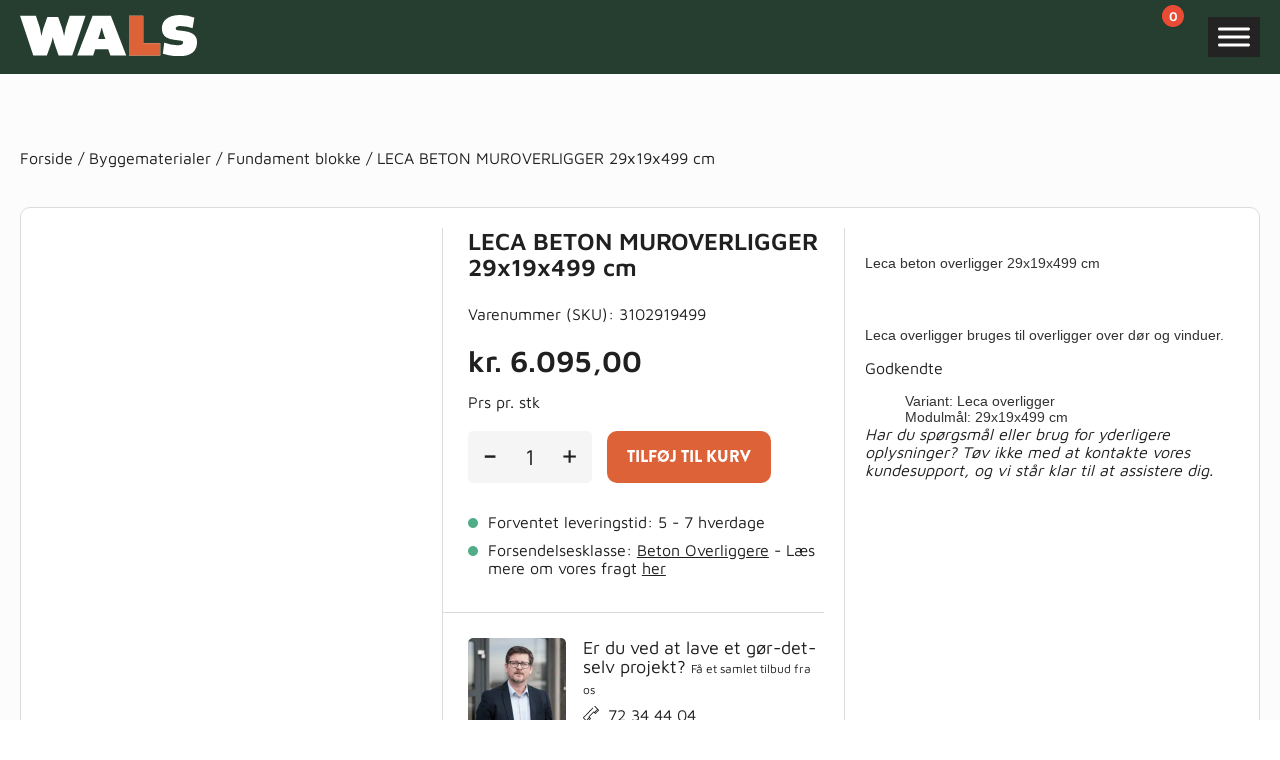

--- FILE ---
content_type: image/svg+xml
request_url: https://wals.dk/wp-content/themes/wals-mp/img/logo.svg
body_size: 209
content:
<svg xmlns="http://www.w3.org/2000/svg" width="177.66" height="40.92" viewBox="0 0 177.66 40.92">
  <g id="Group_403" data-name="Group 403" transform="translate(-140.69 -47.8)">
    <path id="Path_456" data-name="Path 456" d="M-75.99,0h13.62l4.14-11.34c.6-1.68,1.68-6.54,1.68-6.54h.24s1.08,4.74,1.74,6.54L-50.55,0h13.68l13.38-39.48h-15.9l-3.78,11.1c-.6,1.86-1.74,8.7-1.74,8.7h-.24s-1.38-5.94-2.04-7.86l-3.84-10.74h-10.8l-3.84,10.74c-.66,1.86-2.04,7.86-2.04,7.86h-.24s-1.08-6.84-1.68-8.7l-3.78-11.1h-15.9Zm59.58-39.48L-31.83,0h15.9l2.1-6.18H-.75L1.41,0h15.9L1.89-39.48Zm6.84,19.32c.72-2.22,2.04-7.2,2.04-7.2h.48s1.32,5.04,2.04,7.2l1.38,3.72h-7.26Zm29.7-19.32V0H51.39V-12.24H34.41V-39.48ZM70.53.72c13.08,0,17.82-6.06,17.82-13.8a9.883,9.883,0,0,0-4.62-8.76,20.3,20.3,0,0,0-7.8-2.34c-2.76-.42-5.76-.6-7.5-1.02a1.531,1.531,0,0,1-1.38-1.62c0-1.26,1.02-2.4,4.68-2.4a38.3,38.3,0,0,1,12.18,2.1l1.8-10.44a39.754,39.754,0,0,0-14.7-2.64c-10.8,0-17.94,5.1-17.94,13.32,0,3.18,1.2,6.9,4.38,8.88a21.059,21.059,0,0,0,8.28,2.46c3.18.42,6.18.66,7.26.96s1.44.84,1.44,1.68c0,1.56-1.44,2.7-5.88,2.7a39.47,39.47,0,0,1-13.08-2.58L54.09-1.8A51.454,51.454,0,0,0,70.53.72Z" transform="translate(230 88)" fill="#fff"/>
    <path id="Path_455" data-name="Path 455" d="M-14.61-39.48V0H16.65V-12.24H-.33V-39.48Z" transform="translate(264.71 88)" fill="#de6237"/>
  </g>
</svg>


--- FILE ---
content_type: image/svg+xml
request_url: https://wals.dk/wp-content/themes/wals-mp/img/pmail.svg
body_size: 248
content:
<svg xmlns="http://www.w3.org/2000/svg" xmlns:xlink="http://www.w3.org/1999/xlink" width="16.559" height="12.271" viewBox="0 0 16.559 12.271">
  <defs>
    <clipPath id="clip-path">
      <rect id="Rectangle_49" data-name="Rectangle 49" width="16.559" height="12.271"/>
    </clipPath>
  </defs>
  <g id="Group_122" data-name="Group 122" transform="translate(0 0)">
    <g id="Group_121" data-name="Group 121" transform="translate(0 0)" clip-path="url(#clip-path)">
      <path id="Path_86" data-name="Path 86" d="M16.267,12.2H.321A.224.224,0,0,1,.1,11.979V.321A.224.224,0,0,1,.321.1H16.267a.224.224,0,0,1,.223.223V11.979a.224.224,0,0,1-.223.223M.545,11.756h15.5V.545H.545Z" transform="translate(-0.014 -0.015)"/>
      <path id="Path_87" data-name="Path 87" d="M16.252,12.271H.307A.308.308,0,0,1,0,11.964V.307A.308.308,0,0,1,.307,0H16.252a.307.307,0,0,1,.307.307V11.964a.307.307,0,0,1-.307.307M.307.167a.14.14,0,0,0-.139.14V11.964a.139.139,0,0,0,.139.139H16.252a.14.14,0,0,0,.14-.139V.307a.14.14,0,0,0-.14-.14ZM16.029,11.825H.53a.084.084,0,0,1-.084-.084V.53A.084.084,0,0,1,.53.447h15.5a.084.084,0,0,1,.084.084V11.741a.084.084,0,0,1-.084.084M.614,11.657H15.945V.614H.614Z" transform="translate(0 0)"/>
      <path id="Path_88" data-name="Path 88" d="M8.295,7.911a.22.22,0,0,1-.152-.06L.171.486a.223.223,0,1,1,.3-.328L8.295,7.383,16.115.158a.223.223,0,1,1,.3.328L8.446,7.851a.22.22,0,0,1-.152.06" transform="translate(-0.015 -0.015)"/>
      <path id="Path_89" data-name="Path 89" d="M8.279,7.98A.31.31,0,0,1,8.071,7.9L.1.533A.307.307,0,0,1,.294,0,.333.333,0,0,1,.516.081L8.279,7.255,16.043.081A.311.311,0,0,1,16.263,0a.307.307,0,0,1,.2.533L8.488,7.9a.311.311,0,0,1-.209.082M.307.167H.3A.139.139,0,0,0,.2.212a.137.137,0,0,0-.037.1.135.135,0,0,0,.044.1L8.184,7.775a.141.141,0,0,0,.189,0L16.347.409a.14.14,0,0,0-.089-.242.155.155,0,0,0-.1.038L8.336,7.43a.085.085,0,0,1-.113,0L.4.2A.136.136,0,0,0,.307.167" transform="translate(0 0)"/>
    </g>
  </g>
</svg>
